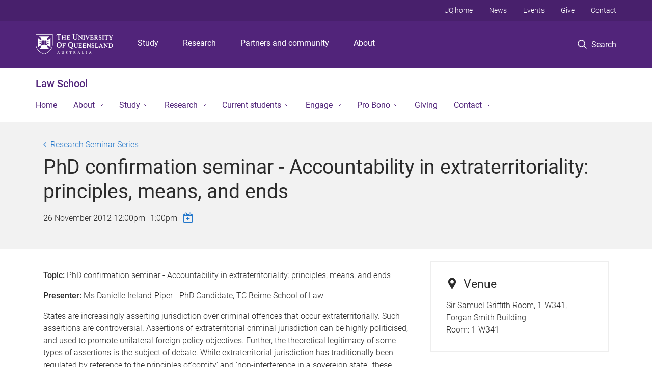

--- FILE ---
content_type: text/html; charset=utf-8
request_url: https://law.uq.edu.au/event/session/5170
body_size: 13309
content:
<!DOCTYPE html>
<!--[if lt IE 7]> <html class="lt-ie9 lt-ie8 lt-ie7" lang="en" dir="ltr"> <![endif]-->
<!--[if IE 7]> <html class="lte-ie7 lt-ie9 lt-ie8" lang="en" dir="ltr"> <![endif]-->
<!--[if IE 8]> <html class="lte-ie8 lt-ie9" lang="en" dir="ltr"> <![endif]-->
<!--[if lte IE 9]> <html class="lte-ie9" lang="en" dir="ltr"> <![endif]-->
<!--[if gt IE 9]><!--> <html xmlns="http://www.w3.org/1999/xhtml" lang="en" dir="ltr"> <!--<![endif]-->
<head>
  <meta http-equiv="Content-Type" content="text/html; charset=utf-8" />
<link rel="shortcut icon" href="https://law.uq.edu.au/sites/all/themes/custom/uq_standard/favicon.ico" type="image/vnd.microsoft.icon" />
<meta name="viewport" content="width=device-width,initial-scale=1" />
<link rel="apple-touch-icon" href="https://static.uq.net.au/v4/logos/corporate/uq-apple-touch-icon.png" type="image/png" />
<meta name="generator" content="Drupal 7 (https://www.drupal.org)" />
<link rel="canonical" href="https://law.uq.edu.au/event/session/5170" />
<link rel="shortlink" href="https://law.uq.edu.au/node/5170" />
<meta property="og:title" content="PhD confirmation seminar - Accountability in extraterritoriality: principles, means, and ends" />
<meta property="og:updated_time" content="2020-11-04T15:52:29+10:00" />
<meta property="article:published_time" content="2016-09-29T14:54:11+10:00" />
<meta property="article:modified_time" content="2020-11-04T15:52:29+10:00" />
<meta name="msvalidate.01" content="1D347AB66A45715B5302E84A9FACA1F6" />
  <title>Research Seminar Series - Law School - University of Queensland</title>
  <style type="text/css" media="all">
@import url("https://law.uq.edu.au/sites/all/modules/contrib/field_hidden/field_hidden.css?t0lx85");
@import url("https://law.uq.edu.au/sites/all/modules/custom/uq_components/core/uq_snippets/uq_snippets.css?t0lx85");
@import url("https://law.uq.edu.au/modules/user/user.css?t0lx85");
@import url("https://law.uq.edu.au/sites/all/modules/contrib/video_filter/video_filter.css?t0lx85");
@import url("https://law.uq.edu.au/sites/all/modules/custom/uq_components/components/uq_panel_feature/css/style.css?t0lx85");
@import url("https://law.uq.edu.au/sites/all/modules/contrib/ckeditor_image2/ckeditor_image2.theme.css?t0lx85");
</style>
<style type="text/css" media="all">
@import url("https://law.uq.edu.au/sites/all/modules/contrib/panels/css/panels.css?t0lx85");
@import url("https://law.uq.edu.au/sites/all/modules/contrib/taxonomy_access/taxonomy_access.css?t0lx85");
</style>
<link type="text/css" rel="stylesheet" href="https://static.uq.net.au/v6/fonts/Roboto/roboto.css" media="all" />
<link type="text/css" rel="stylesheet" href="https://static.uq.net.au/latest/css/uqds_uq-standard.css?t0lx85" media="all" />
<style type="text/css" media="all">
@import url("https://law.uq.edu.au/sites/all/themes/custom/uq_standard/css/styles.css?t0lx85");
</style>
<style type="text/css" media="print">
@import url("https://law.uq.edu.au/sites/all/themes/custom/uq_standard/css/print.css?t0lx85");
</style>
  <!--[if lt IE 9]>
  <script src="/sites/all/themes/custom/uq_standard/bower_components/html5shiv/dist/html5shiv.min.js"></script>
  <script src="/sites/all/themes/custom/uq_standard/bower_components/respond/dest/respond.min.js"></script>
  <![endif]-->
  <script type="text/javascript">
<!--//--><![CDATA[//><!--
(function(i,s,o,g,r,a,m){i["GoogleAnalyticsObject"]=r;i[r]=i[r]||function(){(i[r].q=i[r].q||[]).push(arguments)},i[r].l=1*new Date();a=s.createElement(o),m=s.getElementsByTagName(o)[0];a.async=1;a.src=g;m.parentNode.insertBefore(a,m)})(window,document,"script","https://www.google-analytics.com/analytics.js","ga");ga("create", "UA-1590516-1", {"cookieDomain":"auto"});ga("require", "linkid", "linkid.js");ga("set", "anonymizeIp", true);ga("send", "pageview");
//--><!]]>
</script>
</head>
<body class="html not-front not-logged-in no-sidebars page-node page-node- page-node-5170 node-type-uq-event-session event-session-page" >
  <div class="skip-link">
    <a href="#main-menu" tabindex="1" class="skip-link__link element-invisible element-focusable">Skip to menu</a>
    <a href="#main-content" class="skip-link__link element-invisible element-focusable">Skip to content</a>
    <a href="#site-footer" class="skip-link__link element-invisible element-focusable">Skip to footer</a>
  </div>
    <div class="region region-page-top">
    <noscript aria-hidden="true"><iframe src="https://www.googletagmanager.com/ns.html?id=GTM-NC7M38Q"
 height="0" width="0" style="display:none;visibility:hidden"></iframe></noscript>
  </div>
  
  

<header class="uq-header" data-gtm-category="Header">
  <div class="uq-header__container">
    <div class="uq-header__menu-toggle">
      <button type="button" class="nav-primary__toggle nav-primary__menu-toggle slide-menu__control"
        data-target="global-mobile-nav" data-action="toggle">Menu
      </button>
    </div>
    <div class="uq-header__logo">
      <a class="logo--large" href="https://www.uq.edu.au/">
        <img alt="The University of Queensland"
          src="https://static.uq.net.au/v11/logos/corporate/uq-logo--reversed.svg">
      </a>
    </div>
    <div class="uq-header__nav-primary" data-gtm-category="Primary header">
      <nav class="uq-header__nav-primary-container" aria-label="primary navigation">
        <ul class="uq-header__nav-primary-list">
                    <li class="uq-header__nav-primary-item"><a
              class="uq-header__nav-primary-link"
              href="https://study.uq.edu.au/"
              data-gtm-label="Study">Study</a>
            
          </li>
                    <li class="uq-header__nav-primary-item"><a
              class="uq-header__nav-primary-link"
              href="https://research.uq.edu.au/"
              data-gtm-label="Research">Research</a>
            
          </li>
                    <li class="uq-header__nav-primary-item"><a
              class="uq-header__nav-primary-link"
              href="https://partners-community.uq.edu.au"
              data-gtm-label="Partners and community">Partners and community</a>
            
          </li>
                    <li class="uq-header__nav-primary-item"><a
              class="uq-header__nav-primary-link"
              href="https://about.uq.edu.au/"
              data-gtm-label="About">About</a>
            
          </li>
                  </ul>
      </nav>
    </div>
    <div class="uq-header__search-toggle" data-gtm-category="Search">
      <button class="nav-primary__toggle nav-primary__search-toggle" data-gtm-action="Toggle">
        <div class="search-toggle__label">Search</div>
      </button>
    </div>
  </div>

  <!-- Mobile only navigation -->
  <nav class="slide-menu global-mobile-nav" id="global-mobile-nav" aria-label="primary navigation mobile">
    <div class="uq-site-header__title-container">
      <div class="uq-site-header__title-container__left">
        <a href="/" class="uq-site-header__title">Law School</a>
      </div>
    </div>
    <ul>
      <!-- site specific navigation -->
              <li data-gtm-category="Main navigation">
          <a href="/" class="slide-menu__control"
            data-gtm-category="UQ Header"
            data-gtm-label="Home"
            aria-haspopup="true"
            aria-expanded="false"
            >
            Home          </a>
                    </li>
              <li data-gtm-category="Main navigation">
          <a href="/about" class="slide-menu__control"
            data-gtm-category="UQ Header"
            data-gtm-label="About"
            aria-haspopup="true"
            aria-expanded="false"
            >
            About          </a>
                          <ul>
                                                <li class='first__overview'>
                  <a href="/about" class="global-mobile-nav__audience-link slide-menu__control"
                      data-gtm-category="UQ Header"
                      data-gtm-label="About"
                      >
                      About                    </a>
                  </li>
                                                                              <li>
                        <a
                          href="/about/mission-and-strategy"
                          data-gtm-label="Mission and strategy > Mission and strategy"
                        >
                          Mission and strategy                        </a>
                      </li>
                                                                              <li>
                        <a
                          href="/about/our-people"
                          data-gtm-label="Our people > Our people"
                        >
                          Our people                        </a>
                      </li>
                                                                              <li>
                        <a
                          href="/news"
                          data-gtm-label="News > News"
                        >
                          News                        </a>
                      </li>
                                                                              <li>
                        <a
                          href="/about/history"
                          data-gtm-label="History > History"
                        >
                          History                        </a>
                      </li>
                                                                              <li>
                        <a
                          href="/your-new-law-school"
                          data-gtm-label="An inspiring environment > An inspiring environment"
                        >
                          An inspiring environment                        </a>
                      </li>
                                                                              <li>
                        <a
                          href="/about/awards"
                          data-gtm-label="Awards and achievements > Awards and achievements"
                        >
                          Awards and achievements                        </a>
                      </li>
                                                                                                                          </ul>
                    </li>
              <li data-gtm-category="Main navigation">
          <a href="/study" class="slide-menu__control"
            data-gtm-category="UQ Header"
            data-gtm-label="Study"
            aria-haspopup="true"
            aria-expanded="false"
            >
            Study          </a>
                          <ul>
                                                <li class='first__overview'>
                  <a href="/study" class="global-mobile-nav__audience-link slide-menu__control"
                      data-gtm-category="UQ Header"
                      data-gtm-label="Study"
                      >
                      Study                    </a>
                  </li>
                                                                              <li>
                        <a
                          href="/study/undergraduate"
                          data-gtm-label="Undergraduate study > Undergraduate study"
                        >
                          Undergraduate study                        </a>
                      </li>
                                                                              <li>
                        <a
                          href="/masters"
                          data-gtm-label="Masters guide > Masters guide"
                        >
                          Masters guide                        </a>
                      </li>
                                                                              <li>
                        <a
                          href="/study/phd"
                          data-gtm-label="PhDs and research master's degrees > PhDs and research master's degrees"
                        >
                          PhDs and research master's degrees                        </a>
                      </li>
                                                                              <li>
                        <a
                          href="/study/cpd"
                          data-gtm-label="Continuing Professional Development > Continuing Professional Development"
                        >
                          Continuing Professional Development                        </a>
                      </li>
                                                                              <li>
                        <a
                          href="/study/scholarships"
                          data-gtm-label="Scholarships and prizes > Scholarships and prizes"
                        >
                          Scholarships and prizes                        </a>
                      </li>
                                                                                                                          </ul>
                    </li>
              <li data-gtm-category="Main navigation">
          <a href="/research" class="slide-menu__control"
            data-gtm-category="UQ Header"
            data-gtm-label="Research"
            aria-haspopup="true"
            aria-expanded="false"
            >
            Research          </a>
                          <ul>
                                                <li class='first__overview'>
                  <a href="/research" class="global-mobile-nav__audience-link slide-menu__control"
                      data-gtm-category="UQ Header"
                      data-gtm-label="Research"
                      >
                      Research                    </a>
                  </li>
                                                                              <li>
                        <a
                          href="/research/research-themes"
                          data-gtm-label="Research themes > Research themes"
                        >
                          Research themes                        </a>
                      </li>
                                                                              <li>
                        <a
                          href="https://law.uq.edu.au/research#centres"
                          data-gtm-label="Research centres and groups > Research centres and groups"
                        >
                          Research centres and groups                        </a>
                      </li>
                                                                              <li>
                        <a
                          href="/research/partner"
                          data-gtm-label="Partner with us > Partner with us"
                        >
                          Partner with us                        </a>
                      </li>
                                                                              <li>
                        <a
                          href="/research/publications"
                          data-gtm-label="Publications and resources > Publications and resources"
                        >
                          Publications and resources                        </a>
                      </li>
                                                                              <li>
                        <a
                          href="/research/visitor-program"
                          data-gtm-label="Visitor Program > Visitor Program"
                        >
                          Visitor Program                        </a>
                      </li>
                                                                              <li>
                        <a
                          href="/research/whats-on"
                          data-gtm-label="What's On > What's On"
                        >
                          What's On                        </a>
                      </li>
                                                                                                                          </ul>
                    </li>
              <li data-gtm-category="Main navigation">
          <a href="/current-students" class="slide-menu__control"
            data-gtm-category="UQ Header"
            data-gtm-label="Current students"
            aria-haspopup="true"
            aria-expanded="false"
            >
            Current students          </a>
                          <ul>
                                                <li class='first__overview'>
                  <a href="/current-students" class="global-mobile-nav__audience-link slide-menu__control"
                      data-gtm-category="UQ Header"
                      data-gtm-label="Current students"
                      >
                      Current students                    </a>
                  </li>
                                                                              <li>
                        <a
                          href="/current-students/announcements-and-policies"
                          data-gtm-label="Announcements and policies > Announcements and policies"
                        >
                          Announcements and policies                        </a>
                      </li>
                                                                              <li>
                        <a
                          href="/student-support/information-students/assessment-and-examinations"
                          data-gtm-label="Assessment and examinations > Assessment and examinations"
                        >
                          Assessment and examinations                        </a>
                      </li>
                                                                              <li>
                        <a
                          href="/current-students/careers-overseas"
                          data-gtm-label="Careers and overseas opportunities > Careers and overseas opportunities"
                        >
                          Careers and overseas opportunities                        </a>
                      </li>
                                                                              <li>
                        <a
                          href="/current-students/course-information"
                          data-gtm-label="Course information and support > Course information and support"
                        >
                          Course information and support                        </a>
                      </li>
                                                                              <li>
                        <a
                          href="/current-students/hdr"
                          data-gtm-label="HDR resources > HDR resources"
                        >
                          HDR resources                        </a>
                      </li>
                                                                              <li>
                        <a
                          href="/current-students/wellness"
                          data-gtm-label="Life and wellbeing > Life and wellbeing"
                        >
                          Life and wellbeing                        </a>
                      </li>
                                                                              <li>
                        <a
                          href="/current-students/mooting"
                          data-gtm-label="Mooting > Mooting"
                        >
                          Mooting                        </a>
                      </li>
                                                                              <li>
                        <a
                          href="/current-students/student-societies"
                          data-gtm-label="Student societies > Student societies"
                        >
                          Student societies                        </a>
                      </li>
                                                                              <li>
                        <a
                          href="https://law.uq.edu.au/current-students/the-hub"
                          data-gtm-label="The Hub > The Hub"
                        >
                          The Hub                        </a>
                      </li>
                                                                              <li>
                        <a
                          href="/current-students/feedback"
                          data-gtm-label="Submit your feedback > Submit your feedback"
                        >
                          Submit your feedback                        </a>
                      </li>
                                                                                                                          </ul>
                    </li>
              <li data-gtm-category="Main navigation">
          <a href="/engagement" class="slide-menu__control"
            data-gtm-category="UQ Header"
            data-gtm-label="Engage"
            aria-haspopup="true"
            aria-expanded="false"
            >
            Engage          </a>
                          <ul>
                                                <li class='first__overview'>
                  <a href="/engagement" class="global-mobile-nav__audience-link slide-menu__control"
                      data-gtm-category="UQ Header"
                      data-gtm-label="Engage"
                      >
                      Engage                    </a>
                  </li>
                                                                              <li>
                        <a
                          href="/engage/alumni"
                          data-gtm-label="Alumni > Alumni"
                        >
                          Alumni                        </a>
                      </li>
                                                                              <li>
                        <a
                          href="/research/partner"
                          data-gtm-label="Research partners > Research partners"
                        >
                          Research partners                        </a>
                      </li>
                                                                              <li>
                        <a
                          href="/engage/events"
                          data-gtm-label="Events > Events"
                        >
                          Events                        </a>
                      </li>
                                                                              <li>
                        <a
                          href="/pro-bono/give"
                          data-gtm-label="Give to the UQ Pro Bono Centre > Give to the UQ Pro Bono Centre"
                        >
                          Give to the UQ Pro Bono Centre                        </a>
                      </li>
                                                                                                                          </ul>
                    </li>
              <li data-gtm-category="Main navigation">
          <a href="/pro-bono" class="slide-menu__control"
            data-gtm-category="UQ Header"
            data-gtm-label="Pro Bono"
            aria-haspopup="true"
            aria-expanded="false"
            >
            Pro Bono          </a>
                          <ul>
                                                <li class='first__overview'>
                  <a href="/pro-bono" class="global-mobile-nav__audience-link slide-menu__control"
                      data-gtm-category="UQ Header"
                      data-gtm-label="Pro Bono"
                      >
                      Pro Bono                    </a>
                  </li>
                                                                              <li>
                        <a
                          href="/pro-bono/about-uq-pro-bono-centre"
                          data-gtm-label="About us > About us"
                        >
                          About us                        </a>
                      </li>
                                                                              <li>
                        <a
                          href="/pro-bono/our-people"
                          data-gtm-label="Our people > Our people"
                        >
                          Our people                        </a>
                      </li>
                                                                              <li>
                        <a
                          href="/pro-bono/student-opportunities/join-roster"
                          data-gtm-label="For students > For students"
                        >
                          For students                        </a>
                      </li>
                                                                              <li>
                        <a
                          href="/pro-bono/practitioners"
                          data-gtm-label="For practitioners > For practitioners"
                        >
                          For practitioners                        </a>
                      </li>
                                                                              <li>
                        <a
                          href="/pro-bono/rrr-project"
                          data-gtm-label="Regional, Rural and Remote (RRR) Project > Regional, Rural and Remote (RRR) Project"
                        >
                          Regional, Rural and Remote (RRR) Project                        </a>
                      </li>
                                                                              <li>
                        <a
                          href="/current-students/course-information-and-support/legal-clinics"
                          data-gtm-label="LAWS5180: Clinical Legal Education > LAWS5180: Clinical Legal Education"
                        >
                          LAWS5180: Clinical Legal Education                        </a>
                      </li>
                                                                              <li>
                        <a
                          href="/pro-bono/publications"
                          data-gtm-label="Publications > Publications"
                        >
                          Publications                        </a>
                      </li>
                                                                              <li>
                        <a
                          href="https://law.uq.edu.au/pro-bono-roster-faqs"
                          data-gtm-label="FAQs > FAQs"
                        >
                          FAQs                        </a>
                      </li>
                                                                                                                          </ul>
                    </li>
              <li data-gtm-category="Main navigation">
          <a href="/giving" class="slide-menu__control"
            data-gtm-category="UQ Header"
            data-gtm-label="Giving"
            aria-haspopup="true"
            aria-expanded="false"
            >
            Giving          </a>
                    </li>
              <li data-gtm-category="Main navigation">
          <a href="/contact" class="slide-menu__control"
            data-gtm-category="UQ Header"
            data-gtm-label="Contact"
            aria-haspopup="true"
            aria-expanded="false"
            >
            Contact          </a>
                          <ul>
                                                <li class='first__overview'>
                  <a href="/contact" class="global-mobile-nav__audience-link slide-menu__control"
                      data-gtm-category="UQ Header"
                      data-gtm-label="Contact"
                      >
                      Contact                    </a>
                  </li>
                                                                              <li>
                        <a
                          href="/contact/staff-directory"
                          data-gtm-label="Staff directory > Staff directory"
                        >
                          Staff directory                        </a>
                      </li>
                                                                                                                          </ul>
                    </li>
            <!-- END : site specific navigation -->
            <li class="uq-header__newglobal-nav-item" data-gtm-category="Primary header">
        <a class="uq-header__newglobal-nav-link slide-menu__control"
          href="https://study.uq.edu.au/">Study</a>
              </li>
            <li class="uq-header__newglobal-nav-item" data-gtm-category="Primary header">
        <a class="uq-header__newglobal-nav-link slide-menu__control"
          href="https://research.uq.edu.au/">Research</a>
              </li>
            <li class="uq-header__newglobal-nav-item" data-gtm-category="Primary header">
        <a class="uq-header__newglobal-nav-link slide-menu__control"
          href="https://partners-community.uq.edu.au">Partners and community</a>
              </li>
            <li class="uq-header__newglobal-nav-item" data-gtm-category="Primary header">
        <a class="uq-header__newglobal-nav-link slide-menu__control"
          href="https://about.uq.edu.au/">About</a>
              </li>
                  <li class="uq-header__nav-secondary-item" data-gtm-category="Secondary header">
        <a class="uq-header__nav-secondary-link" href="https://www.uq.edu.au/">UQ home</a>
      </li>
            <li class="uq-header__nav-secondary-item" data-gtm-category="Secondary header">
        <a class="uq-header__nav-secondary-link" href="https://www.uq.edu.au/news/">News</a>
      </li>
            <li class="uq-header__nav-secondary-item" data-gtm-category="Secondary header">
        <a class="uq-header__nav-secondary-link" href="https://www.uq.edu.au/uq-events">Events</a>
      </li>
            <li class="uq-header__nav-secondary-item" data-gtm-category="Secondary header">
        <a class="uq-header__nav-secondary-link" href="https://alumni.uq.edu.au/giving/">Give</a>
      </li>
            <li class="uq-header__nav-secondary-item" data-gtm-category="Secondary header">
        <a class="uq-header__nav-secondary-link" href="https://contacts.uq.edu.au/">Contact</a>
      </li>
          </ul>
  </nav>
  <div class="uq-header__search" data-gtm-category="Search">
    <div class="uq-header__search-container">
      <form action="https://search.uq.edu.au/" method="get" data-gtm-action="Text search" data-gtm-form-action="">
        <fieldset>
          <div class="uq-header__search-query">
            <label for="edit-q" class="visually-hidden uq-header__search-query-label">Search term</label>
            <input type="text" id="edit-q" name="q" value="" maxlength="128" placeholder="Search by keyword" class="uq-header__search-query-input" data-gtm-trigger="change" data-gtm-form-search="">
            <span class="uq-header__search-query-button">
              <input type="submit" name="op" value="Search" class="uq-header__search-query-submit" data-gtm-trigger="click">
            </span>

                        <input type="hidden" value="https://law.uq.edu.au" name="as_sitesearch" id="edit-as_sitesearch-on">
          </div>
        </fieldset>
      </form>
    </div>
  </div>
  <div class="uq-header__nav-secondary">
    <nav class="uq-header__nav-secondary-container">
      <ul class="uq-header__nav-secondary-list">
                <li class="uq-header__nav-secondary-item">
          <a
            href="https://www.uq.edu.au/"
            class="uq-header__nav-secondary-link"
            data-gtm-category="Secondary header"
            data-gtm-label="UQ home"
          >
            UQ home          </a>
        </li>
                <li class="uq-header__nav-secondary-item">
          <a
            href="https://www.uq.edu.au/news/"
            class="uq-header__nav-secondary-link"
            data-gtm-category="Secondary header"
            data-gtm-label="News"
          >
            News          </a>
        </li>
                <li class="uq-header__nav-secondary-item">
          <a
            href="https://www.uq.edu.au/uq-events"
            class="uq-header__nav-secondary-link"
            data-gtm-category="Secondary header"
            data-gtm-label="Events"
          >
            Events          </a>
        </li>
                <li class="uq-header__nav-secondary-item">
          <a
            href="https://alumni.uq.edu.au/giving/"
            class="uq-header__nav-secondary-link"
            data-gtm-category="Secondary header"
            data-gtm-label="Give"
          >
            Give          </a>
        </li>
                <li class="uq-header__nav-secondary-item">
          <a
            href="https://contacts.uq.edu.au/"
            class="uq-header__nav-secondary-link"
            data-gtm-category="Secondary header"
            data-gtm-label="Contact"
          >
            Contact          </a>
        </li>
              </ul>
    </nav>
  </div>
</header>

  <div class="uq-site-header">
  <div class="uq-site-header__title-container">
    <div class="uq-site-header__title-container__left">
      <a href="/" class="uq-site-header__title">Law School</a>
    </div>
    <div class="uq-site-header__title-container__right">
      <button class="uq-site-header__navigation-toggle jsNavToggle" data-gtm-action="Toggle">Menu</button>
    </div>
  </div>
  <div class="uq-site-header__navigation-container">
    <nav class="uq-site-header__navigation" aria-label="Site navigation" id="jsNav">
      <ul class="uq-site-header__navigation__list uq-site-header__navigation__list--level-1">
                <li class="uq-site-header__navigation__list-item
                            ">
          <a href="/" aria-haspopup="true" aria-expanded="false"
            class="uq-site-header__navigation__list-link">
            Home          </a>
                  </li>
                <li class="uq-site-header__navigation__list-item
              uq-site-header__navigation__list-item--has-subnav              ">
          <a href="/about" aria-haspopup="true" aria-expanded="false"
            class="uq-site-header__navigation__list-link">
            About          </a>
                    <button class="uq-site-header__navigation__sub-toggle" data-gtm-action="Toggle"><span
              class="visually-hidden">Show About sub-navigation</span></button>
          <ul class="uq-site-header__navigation__list uq-site-header__navigation__list--level-2"
            aria-label="Study sub-navigation">
                                          <li class="uq-site-header__navigation__list-item">
                  <a href="/about/mission-and-strategy">
                    Mission and strategy                  </a>
                </li>
                                                        <li class="uq-site-header__navigation__list-item">
                  <a href="/about/our-people">
                    Our people                  </a>
                </li>
                                                        <li class="uq-site-header__navigation__list-item">
                  <a href="/news">
                    News                  </a>
                </li>
                                                        <li class="uq-site-header__navigation__list-item">
                  <a href="/about/history">
                    History                  </a>
                </li>
                                                        <li class="uq-site-header__navigation__list-item">
                  <a href="/your-new-law-school">
                    An inspiring environment                  </a>
                </li>
                                                        <li class="uq-site-header__navigation__list-item">
                  <a href="/about/awards">
                    Awards and achievements                  </a>
                </li>
                                                                                        </ul>
                  </li>
                <li class="uq-site-header__navigation__list-item
              uq-site-header__navigation__list-item--has-subnav              ">
          <a href="/study" aria-haspopup="true" aria-expanded="false"
            class="uq-site-header__navigation__list-link">
            Study          </a>
                    <button class="uq-site-header__navigation__sub-toggle" data-gtm-action="Toggle"><span
              class="visually-hidden">Show Study sub-navigation</span></button>
          <ul class="uq-site-header__navigation__list uq-site-header__navigation__list--level-2"
            aria-label="Study sub-navigation">
                                          <li class="uq-site-header__navigation__list-item">
                  <a href="/study/undergraduate">
                    Undergraduate study                  </a>
                </li>
                                                        <li class="uq-site-header__navigation__list-item">
                  <a href="/masters">
                    Masters guide                  </a>
                </li>
                                                        <li class="uq-site-header__navigation__list-item">
                  <a href="/study/phd">
                    PhDs and research master's degrees                  </a>
                </li>
                                                        <li class="uq-site-header__navigation__list-item">
                  <a href="/study/cpd">
                    Continuing Professional Development                  </a>
                </li>
                                                        <li class="uq-site-header__navigation__list-item">
                  <a href="/study/scholarships">
                    Scholarships and prizes                  </a>
                </li>
                                                                                        </ul>
                  </li>
                <li class="uq-site-header__navigation__list-item
              uq-site-header__navigation__list-item--has-subnav              ">
          <a href="/research" aria-haspopup="true" aria-expanded="false"
            class="uq-site-header__navigation__list-link">
            Research          </a>
                    <button class="uq-site-header__navigation__sub-toggle" data-gtm-action="Toggle"><span
              class="visually-hidden">Show Research sub-navigation</span></button>
          <ul class="uq-site-header__navigation__list uq-site-header__navigation__list--level-2"
            aria-label="Study sub-navigation">
                                          <li class="uq-site-header__navigation__list-item">
                  <a href="/research/research-themes">
                    Research themes                  </a>
                </li>
                                                        <li class="uq-site-header__navigation__list-item">
                  <a href="https://law.uq.edu.au/research#centres">
                    Research centres and groups                  </a>
                </li>
                                                        <li class="uq-site-header__navigation__list-item">
                  <a href="/research/partner">
                    Partner with us                  </a>
                </li>
                                                        <li class="uq-site-header__navigation__list-item">
                  <a href="/research/publications">
                    Publications and resources                  </a>
                </li>
                                                        <li class="uq-site-header__navigation__list-item">
                  <a href="/research/visitor-program">
                    Visitor Program                  </a>
                </li>
                                                        <li class="uq-site-header__navigation__list-item">
                  <a href="/research/whats-on">
                    What's On                  </a>
                </li>
                                                                                        </ul>
                  </li>
                <li class="uq-site-header__navigation__list-item
              uq-site-header__navigation__list-item--has-subnav              ">
          <a href="/current-students" aria-haspopup="true" aria-expanded="false"
            class="uq-site-header__navigation__list-link">
            Current students          </a>
                    <button class="uq-site-header__navigation__sub-toggle" data-gtm-action="Toggle"><span
              class="visually-hidden">Show Current students sub-navigation</span></button>
          <ul class="uq-site-header__navigation__list uq-site-header__navigation__list--level-2"
            aria-label="Study sub-navigation">
                                          <li class="uq-site-header__navigation__list-item">
                  <a href="/current-students/announcements-and-policies">
                    Announcements and policies                  </a>
                </li>
                                                        <li class="uq-site-header__navigation__list-item">
                  <a href="/student-support/information-students/assessment-and-examinations">
                    Assessment and examinations                  </a>
                </li>
                                                        <li class="uq-site-header__navigation__list-item">
                  <a href="/current-students/careers-overseas">
                    Careers and overseas opportunities                  </a>
                </li>
                                                        <li class="uq-site-header__navigation__list-item">
                  <a href="/current-students/course-information">
                    Course information and support                  </a>
                </li>
                                                        <li class="uq-site-header__navigation__list-item">
                  <a href="/current-students/hdr">
                    HDR resources                  </a>
                </li>
                                                        <li class="uq-site-header__navigation__list-item">
                  <a href="/current-students/wellness">
                    Life and wellbeing                  </a>
                </li>
                                                        <li class="uq-site-header__navigation__list-item">
                  <a href="/current-students/mooting">
                    Mooting                  </a>
                </li>
                                                        <li class="uq-site-header__navigation__list-item">
                  <a href="/current-students/student-societies">
                    Student societies                  </a>
                </li>
                                                        <li class="uq-site-header__navigation__list-item">
                  <a href="https://law.uq.edu.au/current-students/the-hub">
                    The Hub                  </a>
                </li>
                                                        <li class="uq-site-header__navigation__list-item">
                  <a href="/current-students/feedback">
                    Submit your feedback                  </a>
                </li>
                                                                                        </ul>
                  </li>
                <li class="uq-site-header__navigation__list-item
              uq-site-header__navigation__list-item--has-subnav              ">
          <a href="/engagement" aria-haspopup="true" aria-expanded="false"
            class="uq-site-header__navigation__list-link">
            Engage          </a>
                    <button class="uq-site-header__navigation__sub-toggle" data-gtm-action="Toggle"><span
              class="visually-hidden">Show Engage sub-navigation</span></button>
          <ul class="uq-site-header__navigation__list uq-site-header__navigation__list--level-2"
            aria-label="Study sub-navigation">
                                          <li class="uq-site-header__navigation__list-item">
                  <a href="/engage/alumni">
                    Alumni                  </a>
                </li>
                                                        <li class="uq-site-header__navigation__list-item">
                  <a href="/research/partner">
                    Research partners                  </a>
                </li>
                                                        <li class="uq-site-header__navigation__list-item">
                  <a href="/engage/events">
                    Events                  </a>
                </li>
                                                        <li class="uq-site-header__navigation__list-item">
                  <a href="/pro-bono/give">
                    Give to the UQ Pro Bono Centre                  </a>
                </li>
                                                                                        </ul>
                  </li>
                <li class="uq-site-header__navigation__list-item
              uq-site-header__navigation__list-item--has-subnav              ">
          <a href="/pro-bono" aria-haspopup="true" aria-expanded="false"
            class="uq-site-header__navigation__list-link">
            Pro Bono          </a>
                    <button class="uq-site-header__navigation__sub-toggle" data-gtm-action="Toggle"><span
              class="visually-hidden">Show Pro Bono sub-navigation</span></button>
          <ul class="uq-site-header__navigation__list uq-site-header__navigation__list--level-2"
            aria-label="Study sub-navigation">
                                          <li class="uq-site-header__navigation__list-item">
                  <a href="/pro-bono/about-uq-pro-bono-centre">
                    About us                  </a>
                </li>
                                                        <li class="uq-site-header__navigation__list-item">
                  <a href="/pro-bono/our-people">
                    Our people                  </a>
                </li>
                                                        <li class="uq-site-header__navigation__list-item">
                  <a href="/pro-bono/student-opportunities/join-roster">
                    For students                  </a>
                </li>
                                                        <li class="uq-site-header__navigation__list-item">
                  <a href="/pro-bono/practitioners">
                    For practitioners                  </a>
                </li>
                                                        <li class="uq-site-header__navigation__list-item">
                  <a href="/pro-bono/rrr-project">
                    Regional, Rural and Remote (RRR) Project                  </a>
                </li>
                                                        <li class="uq-site-header__navigation__list-item">
                  <a href="/current-students/course-information-and-support/legal-clinics">
                    LAWS5180: Clinical Legal Education                  </a>
                </li>
                                                        <li class="uq-site-header__navigation__list-item">
                  <a href="/pro-bono/publications">
                    Publications                  </a>
                </li>
                                                        <li class="uq-site-header__navigation__list-item">
                  <a href="https://law.uq.edu.au/pro-bono-roster-faqs">
                    FAQs                  </a>
                </li>
                                                                                        </ul>
                  </li>
                <li class="uq-site-header__navigation__list-item
                            ">
          <a href="/giving" aria-haspopup="true" aria-expanded="false"
            class="uq-site-header__navigation__list-link">
            Giving          </a>
                  </li>
                <li class="uq-site-header__navigation__list-item
              uq-site-header__navigation__list-item--has-subnav              ">
          <a href="/contact" aria-haspopup="true" aria-expanded="false"
            class="uq-site-header__navigation__list-link">
            Contact          </a>
                    <button class="uq-site-header__navigation__sub-toggle" data-gtm-action="Toggle"><span
              class="visually-hidden">Show Contact sub-navigation</span></button>
          <ul class="uq-site-header__navigation__list uq-site-header__navigation__list--level-2"
            aria-label="Study sub-navigation">
                                          <li class="uq-site-header__navigation__list-item">
                  <a href="/contact/staff-directory">
                    Staff directory                  </a>
                </li>
                                                                                        </ul>
                  </li>
              </ul>
    </nav>
  </div>
</div>

<div class="page">
  
  
    <a id="main-content"></a>
  <div class="page__content clearfix">
      <div class="region region-content">
    <div id="block-system-main" class="block block-system">

    
  <div class="content" class="block__content">
    
  <div class="layout-region__top">
    <div class="panel-pane pane-panels-mini pane-event-session-page-header page__header"  >
  
    

<div class="panel-pane__content">
  

  <div class="row">
    <div class="layout-region__main large-12 columns">
      <div class="panel-pane pane-node-title"  >
  
    

<div class="panel-pane__content">
  <div class="event__title page__sub-title"><a href="/event/897/research-seminar-series">Research Seminar Series</a></div>
</div>


</div>
<div class="panel-separator"></div><div class="panel-pane pane-node-title page__title event-session__title"  >
  
    

<div class="panel-pane__content">
  <h1>PhD confirmation seminar - Accountability in extraterritoriality: principles, means, and ends</h1>
</div>


</div>
<div class="panel-separator"></div><div class="panel-pane pane-entity-field pane-node-field-uq-session-event-date event-session__date"  >
  
    

<div class="panel-pane__content">
  <div class="field field-name-field-uq-session-event-date field-type-datetime field-label-hidden event-session__date"><div class="field-items"><div class="field-item even"><span class="date-display-single">26 November 2012 <span class="date--start">12:00pm</span>&ndash;<span class="date--end">1:00pm</span></span></div></div></div></div>


</div>
<div class="panel-separator"></div><div class="panel-pane pane-entity-field-extra pane-node-uq-ical-link event-session__calendar-add-link"  >
  
    

<div class="panel-pane__content">
  <a class="icon icon-calendar-plus-o" title="Add to calendar"  href="/event/session/5170/calendar.ics">&nbsp;</a></div>


</div>
    </div>
  </div>

</div>


</div>
  </div>

  <div class="row">
    <div class="layout-region__main large-8 columns"><div class="panel-pane pane-entity-field pane-node-field-uq-session-body event-session__description"  >
  
    

<div class="panel-pane__content">
  <div class="field field-name-field-uq-session-body field-type-text-long field-label-hidden"><div class="field-items"><div class="field-item even"><p><strong>Topic: </strong>PhD confirmation seminar - Accountability in extraterritoriality: principles, means, and ends</p>

<p><strong>Presenter: </strong>Ms Danielle Ireland-Piper - PhD Candidate, TC Beirne School of Law</p>

<p>States are increasingly asserting jurisdiction over criminal offences that occur extraterritorially. Such assertions are controversial. Assertions of extraterritorial criminal jurisdiction can be highly politicised, and used to promote unilateral foreign policy objectives. Further, the theoretical legitimacy of some types of assertions is the subject of debate. While extraterritorial jurisdiction has traditionally been regulated by reference to the principles of'comity' and 'non-interference in a sovereign state', these principles are inadequate because they are concerned only with the rights of States, and not of individuals. This undermines the rule of law, and raises fundamental questions as to the relationship between the State and the individual. This thesis seeks to articulate the circumstances in which a State has the right to assert extraterritorial criminal jurisdiction, and the obligations owed by States to an individual accused of an extraterritorial criminal offence.</p>

<p>All welcome, please register by emailing Beth Williams.</p>

<p><strong>Contact: </strong>Beth Williams, ph: 334 69350, email: <a href="mailto:events@law.uq.edu.au">events@law.uq.edu.au</a></p>
</div></div></div></div>


</div>
<div class="panel-separator"></div><div class="panel-pane pane-entity-field pane-node-field-uq-event-body event__description"  >
  
      <div class="panel-pane__title">
    <h3 class="pane-title">
    About Research Seminar Series  </h3>
</div>
  

<div class="panel-pane__content">
  <div class="field field-name-field-uq-event-body field-type-text-with-summary field-label-hidden"><div class="field-items"><div class="field-item even"><p>The UQ Law Research Seminar Series provides an opportunity to explore and critically discuss legal and interdisciplinary issues in an academic environment. The seminars are an integral part of the School’s research culture.</p>

<p>For further enquiries about this Seminar Series or if you are interested in presenting a seminar, please contact the Research Office (<a href="mailto:research@law.uq.edu.au">research@law.uq.edu.au</a>).</p>

<p>You may also be interested in related seminar series:</p>

<ul>
	<li><a href="https://law.uq.edu.au/research/science-technology-group/events">Law, Science and Technology events</a> - creating connections between the varieties of perspectives in law and the sciences.</li>
	<li><a href="/current-legal-issues-seminars">Current Legal Issues seminars</a> - a forum for discussion featuring leading scholars, practitioners and members of the judiciary.</li>
</ul>

<p>To receive notice of upcoming seminars and other law school news, please subscribe to the School’s <a href="http://www.vision6.com.au/em/forms/subscribe.php?db=502090&amp;s=218954&amp;a=36755&amp;k=Az5VlTVidurwKxpiLPWz7anyYnCRHA_cgPIQD2xUwq0">E-Newsletter</a>.</p>
</div></div></div></div>


</div>
</div>
    <div class="layout-region__right large-4 columns"><div class="panel-pane pane-entity-field pane-node-field-uq-session-location pane pane--outline"  >
  
      <div class="panel-pane__title">
    <h3 class="pane-title">
    <span class="icon icon--prefix icon-uq-location"></span>Venue  </h3>
</div>
  

<div class="panel-pane__content">
  
<div class="paragraphs-items paragraphs-items-field-uq-session-location paragraphs-items-field-uq-session-location-full paragraphs-items-full">
  <div class="field field-name-field-uq-session-location field-type-paragraphs field-label-hidden"><div class="field-items"><div class="field-item even"><div class="entity entity-paragraphs-item paragraphs-item-event-location event-session">
  <div class="content">
        <div class="field field-name-field-uq-event-location-address field-type-text-long field-label-hidden event-session__address"><div class="field-items"><div class="field-item even">Sir Samuel Griffith Room, 1-W341, Forgan Smith Building</div></div></div><div class="field field-name-field-uq-event-location-room field-type-text field-label-inline clearfix event-session__room"><div class="field-label">Room:&nbsp;</div><div class="field-items"><div class="field-item even">1-W341</div></div></div>  </div>
</div>
</div></div></div></div>
</div>


</div>
</div>
  </div>

  </div>
</div>
  </div>
  </div>
  </div>

  
<footer class="uq-footer" data-gtm-category="Footer">
  <div class="uq-acknowledgement uq-acknowledgement--large">
    <div class="uq-acknowledgement__content">
      <div class="uq-acknowledgement__text">
        UQ acknowledges the Traditional Owners and their custodianship of the lands on which UQ is situated. &mdash; <a href="https://about.uq.edu.au/reconciliation" class="uq-acknowledgement__link">Reconciliation at UQ</a>
      </div>
    </div>
  </div>
  <div class="uq-footer__container">
    <nav class="uq-footer__navigation uq-footer--desktop" aria-label="footer navigation">
      <ul class="uq-footer__navigation-list uq-footer__navigation-level-1">
                <li class="uq-footer__navigation-item">
          <h2 class="uq-footer__navigation-title">Media</h2>
          <ul class="uq-footer__navigation-list uq-footer__navigation-level-2">
                        <li class="uq-footer__navigation-item">
              <a href="https://www.uq.edu.au/news/contacts" class="uq-footer__navigation-link">Media team contacts</a>
            </li>
                        <li class="uq-footer__navigation-item">
              <a href="https://about.uq.edu.au/experts" class="uq-footer__navigation-link">Find a subject matter expert</a>
            </li>
                        <li class="uq-footer__navigation-item">
              <a href="https://www.uq.edu.au/news/" class="uq-footer__navigation-link">UQ news</a>
            </li>
                      </ul>
        </li>
                <li class="uq-footer__navigation-item">
          <h2 class="uq-footer__navigation-title">Working at UQ</h2>
          <ul class="uq-footer__navigation-list uq-footer__navigation-level-2">
                        <li class="uq-footer__navigation-item">
              <a href="https://staff.uq.edu.au" class="uq-footer__navigation-link">Current staff</a>
            </li>
                        <li class="uq-footer__navigation-item">
              <a href="https://about.uq.edu.au/careers" class="uq-footer__navigation-link">Careers at UQ</a>
            </li>
                        <li class="uq-footer__navigation-item">
              <a href="https://about.uq.edu.au/strategic-plan" class="uq-footer__navigation-link">Strategic plan</a>
            </li>
                        <li class="uq-footer__navigation-item">
              <a href="https://staff.uq.edu.au/information-and-services/health-safety-wellbeing" class="uq-footer__navigation-link">Staff support</a>
            </li>
                        <li class="uq-footer__navigation-item">
              <a href="https://staff.uq.edu.au/information-and-services/information-technology/it-support" class="uq-footer__navigation-link">IT support for staff</a>
            </li>
                      </ul>
        </li>
                <li class="uq-footer__navigation-item">
          <h2 class="uq-footer__navigation-title">Current students</h2>
          <ul class="uq-footer__navigation-list uq-footer__navigation-level-2">
                        <li class="uq-footer__navigation-item">
              <a href="https://my.uq.edu.au" class="uq-footer__navigation-link">my.UQ</a>
            </li>
                        <li class="uq-footer__navigation-item">
              <a href="https://programs-courses.uq.edu.au" class="uq-footer__navigation-link">Programs and courses</a>
            </li>
                        <li class="uq-footer__navigation-item">
              <a href="https://about.uq.edu.au/academic-calendar" class="uq-footer__navigation-link">Key dates</a>
            </li>
                        <li class="uq-footer__navigation-item">
              <a href="https://my.uq.edu.au/student-support" class="uq-footer__navigation-link">Student support</a>
            </li>
                        <li class="uq-footer__navigation-item">
              <a href="https://my.uq.edu.au/information-and-services/information-technology/student-it-support" class="uq-footer__navigation-link">IT support for students</a>
            </li>
                      </ul>
        </li>
                <li class="uq-footer__navigation-item">
          <h2 class="uq-footer__navigation-title">Library</h2>
          <ul class="uq-footer__navigation-list uq-footer__navigation-level-2">
                        <li class="uq-footer__navigation-item">
              <a href="https://www.library.uq.edu.au/" class="uq-footer__navigation-link">Library</a>
            </li>
                        <li class="uq-footer__navigation-item">
              <a href="https://web.library.uq.edu.au/study-and-learning-support" class="uq-footer__navigation-link">Study and learning support</a>
            </li>
                        <li class="uq-footer__navigation-item">
              <a href="https://web.library.uq.edu.au/research-and-publish" class="uq-footer__navigation-link">Research and publish</a>
            </li>
                        <li class="uq-footer__navigation-item">
              <a href="https://web.library.uq.edu.au/visit" class="uq-footer__navigation-link">Visit</a>
            </li>
                      </ul>
        </li>
                <li class="uq-footer__navigation-item">
          <h2 class="uq-footer__navigation-title">Contact</h2>
          <ul class="uq-footer__navigation-list uq-footer__navigation-level-2">
                        <li class="uq-footer__navigation-item">
              <a href="https://contacts.uq.edu.au/contacts" class="uq-footer__navigation-link">Contact UQ</a>
            </li>
                        <li class="uq-footer__navigation-item">
              <a href="https://www.uq.edu.au/complaints-appeals/" class="uq-footer__navigation-link">Make a complaint</a>
            </li>
                        <li class="uq-footer__navigation-item">
              <a href="https://about.uq.edu.au/faculties-schools-institutes-centres" class="uq-footer__navigation-link">Faculties, schools, institutes and centres</a>
            </li>
                        <li class="uq-footer__navigation-item">
              <a href="https://organisation.about.uq.edu.au" class="uq-footer__navigation-link">Divisions and departments</a>
            </li>
                        <li class="uq-footer__navigation-item">
              <a href="https://campuses.uq.edu.au/" class="uq-footer__navigation-link">Campuses, maps and transport</a>
            </li>
                      </ul>
        </li>
              </ul>
    </nav>

    <!-- Mobile Footer Navigation-->
    <nav class="uq-footer__navigation uq-footer--mobile" aria-label="footer navigation mobile">
      <ul class="uq-accordion uq-footer__navigation-list uq-footer__navigation-level-1">
                <li class="uq-accordion__item uq-footer__navigation-item">
          <button class="uq-accordion__toggle uq-footer__navigation-toggle" data-gtm-action="Toggle">Media</button>
          <ul class="uq-accordion__content uq-footer__navigation-list uq-footer__navigation-level-2">
                        <li class="uq-footer__navigation-item">
              <a href="https://www.uq.edu.au/news/contacts" class="uq-footer__navigation-link">Media team contacts</a>
            </li>
                        <li class="uq-footer__navigation-item">
              <a href="https://about.uq.edu.au/experts" class="uq-footer__navigation-link">Find a subject matter expert</a>
            </li>
                        <li class="uq-footer__navigation-item">
              <a href="https://www.uq.edu.au/news/" class="uq-footer__navigation-link">UQ news</a>
            </li>
                      </ul>
        </li>
                <li class="uq-accordion__item uq-footer__navigation-item">
          <button class="uq-accordion__toggle uq-footer__navigation-toggle" data-gtm-action="Toggle">Working at UQ</button>
          <ul class="uq-accordion__content uq-footer__navigation-list uq-footer__navigation-level-2">
                        <li class="uq-footer__navigation-item">
              <a href="https://staff.uq.edu.au" class="uq-footer__navigation-link">Current staff</a>
            </li>
                        <li class="uq-footer__navigation-item">
              <a href="https://about.uq.edu.au/careers" class="uq-footer__navigation-link">Careers at UQ</a>
            </li>
                        <li class="uq-footer__navigation-item">
              <a href="https://about.uq.edu.au/strategic-plan" class="uq-footer__navigation-link">Strategic plan</a>
            </li>
                        <li class="uq-footer__navigation-item">
              <a href="https://staff.uq.edu.au/information-and-services/health-safety-wellbeing" class="uq-footer__navigation-link">Staff support</a>
            </li>
                        <li class="uq-footer__navigation-item">
              <a href="https://staff.uq.edu.au/information-and-services/information-technology/it-support" class="uq-footer__navigation-link">IT support for staff</a>
            </li>
                      </ul>
        </li>
                <li class="uq-accordion__item uq-footer__navigation-item">
          <button class="uq-accordion__toggle uq-footer__navigation-toggle" data-gtm-action="Toggle">Current students</button>
          <ul class="uq-accordion__content uq-footer__navigation-list uq-footer__navigation-level-2">
                        <li class="uq-footer__navigation-item">
              <a href="https://my.uq.edu.au" class="uq-footer__navigation-link">my.UQ</a>
            </li>
                        <li class="uq-footer__navigation-item">
              <a href="https://programs-courses.uq.edu.au" class="uq-footer__navigation-link">Programs and courses</a>
            </li>
                        <li class="uq-footer__navigation-item">
              <a href="https://about.uq.edu.au/academic-calendar" class="uq-footer__navigation-link">Key dates</a>
            </li>
                        <li class="uq-footer__navigation-item">
              <a href="https://my.uq.edu.au/student-support" class="uq-footer__navigation-link">Student support</a>
            </li>
                        <li class="uq-footer__navigation-item">
              <a href="https://my.uq.edu.au/information-and-services/information-technology/student-it-support" class="uq-footer__navigation-link">IT support for students</a>
            </li>
                      </ul>
        </li>
                <li class="uq-accordion__item uq-footer__navigation-item">
          <button class="uq-accordion__toggle uq-footer__navigation-toggle" data-gtm-action="Toggle">Library</button>
          <ul class="uq-accordion__content uq-footer__navigation-list uq-footer__navigation-level-2">
                        <li class="uq-footer__navigation-item">
              <a href="https://www.library.uq.edu.au/" class="uq-footer__navigation-link">Library</a>
            </li>
                        <li class="uq-footer__navigation-item">
              <a href="https://web.library.uq.edu.au/study-and-learning-support" class="uq-footer__navigation-link">Study and learning support</a>
            </li>
                        <li class="uq-footer__navigation-item">
              <a href="https://web.library.uq.edu.au/research-and-publish" class="uq-footer__navigation-link">Research and publish</a>
            </li>
                        <li class="uq-footer__navigation-item">
              <a href="https://web.library.uq.edu.au/visit" class="uq-footer__navigation-link">Visit</a>
            </li>
                      </ul>
        </li>
                <li class="uq-accordion__item uq-footer__navigation-item">
          <button class="uq-accordion__toggle uq-footer__navigation-toggle" data-gtm-action="Toggle">Contact</button>
          <ul class="uq-accordion__content uq-footer__navigation-list uq-footer__navigation-level-2">
                        <li class="uq-footer__navigation-item">
              <a href="https://contacts.uq.edu.au/contacts" class="uq-footer__navigation-link">Contact UQ</a>
            </li>
                        <li class="uq-footer__navigation-item">
              <a href="https://www.uq.edu.au/complaints-appeals/" class="uq-footer__navigation-link">Make a complaint</a>
            </li>
                        <li class="uq-footer__navigation-item">
              <a href="https://about.uq.edu.au/faculties-schools-institutes-centres" class="uq-footer__navigation-link">Faculties, schools, institutes and centres</a>
            </li>
                        <li class="uq-footer__navigation-item">
              <a href="https://organisation.about.uq.edu.au" class="uq-footer__navigation-link">Divisions and departments</a>
            </li>
                        <li class="uq-footer__navigation-item">
              <a href="https://campuses.uq.edu.au/" class="uq-footer__navigation-link">Campuses, maps and transport</a>
            </li>
                      </ul>
        </li>
              </ul>
    </nav>
    <!-- Footer contact details -->
    <div class="uq-footer__contact">
      <nav class="uq-footer__contact-item" aria-label="Social Media" data-gtm-category="Social share link">
        <ul class="uq-footer__footer-list uq-footer__contact-social" >
          <li class="uq-footer__footer-item"><a href="https://www.facebook.com/uniofqld"
                                                class="uq-footer__meta-icons--facebook uq-footer__meta-icons"
                                                data-gtm-label="Facebook" aria-label="Facebook"></a></li>
          <li class="uq-footer__footer-item"><a href="https://www.linkedin.com/school/university-of-queensland"
                                                class="uq-footer__meta-icons--linkedin uq-footer__meta-icons"
                                                data-gtm-label="Linkedin" aria-label="Linkedin"></a></li>
                                                <li class="uq-footer__footer-item"><a href="https://x.com/uq_news" class="uq-footer__meta-icons--twitter uq-footer__meta-icons" aria-label="Follow us on X" data-gtm-label="Follow us on X"></a></li>
          <li class="uq-footer__footer-item"><a href="https://www.youtube.com/user/universityqueensland"
                                                class="uq-footer__meta-icons--youtube uq-footer__meta-icons"
                                                data-gtm-label="Youtube" aria-label="Youtube"></a></li>
          <li class="uq-footer__footer-item"><a href="https://instagram.com/uniofqld"
                                                class="uq-footer__meta-icons--instagram uq-footer__meta-icons"
                                                data-gtm-label="Instagram" aria-label="Instagram"></a></li>
          <li class="uq-footer__footer-item"><a href="https://www.tiktok.com/@uniofqld"
                                                class="uq-footer__meta-icons--tiktok uq-footer__meta-icons"
                                                data-gtm-label="TikTok" aria-label="TikTok"></a></li>
        </ul>
      </nav>
      <div class="uq-footer__contact-item uq-footer__contact-login">
                <a href="/saml_login?destination=node/5170" class="uq-footer__link" rel="nofollow">Web login</a>      </div>

    </div>
    <nav class="uq-footer__meta" aria-label="Business meta">
      <ul class="uq-footer__footer-list">
        <li class="uq-footer__footer-item">&copy; The University of Queensland</li>
        <li class="uq-footer__footer-item"><abbr title="Australian Business Number">ABN</abbr>: 63 942 912 684</li>
        <li class="uq-footer__footer-item"><abbr title="Commonwealth Register of Institutions and Courses for Overseas Students">CRICOS</abbr>: <a class="uq-footer__link" href="https://www.uq.edu.au/about/cricos-link" rel="external" data-gtm-label="CRICOS 00025B">00025B</a></li>
        <li class="uq-footer__footer-item"><abbr title="Tertiary Education Quality and Standards Agency">TEQSA</abbr>: <a class="uq-footer__link" href="https://www.teqsa.gov.au/national-register/provider/university-queensland" rel="external" data-gtm-label="TEQSA PRV12080">PRV12080</a></li>
      </ul>
    </nav>
    <nav class="uq-footer__footer" aria-label="Terms and conditions">
      <ul class="uq-footer__footer-list">
        <li class="uq-footer__footer-item">
          <a href="https://www.uq.edu.au/legal/copyright-privacy-disclaimer/" class="uq-footer__link">Copyright, privacy and disclaimer</a>
        </li>
        <li class="uq-footer__footer-item">
          <a href="https://uq.edu.au/accessibility/" class="uq-footer__link">Accessibility</a>
        </li>
        <li class="uq-footer__footer-item">
          <a href="https://www.uq.edu.au/rti/" class="uq-footer__link">Right to information</a>
        </li>
        <li class="uq-footer__footer-menu__item">
          <a href="https://my.uq.edu.au/feedback?r=https://law.uq.edu.au/event/session/5170" class="uq-footer__link">Feedback</a>
        </li>
      </ul>
    </nav>
  </div>
</footer>  <script type="text/javascript">
<!--//--><![CDATA[//><!--
(function(w,d,s,l,i){

  w[l]=w[l]||[];
  w[l].push({'gtm.start':new Date().getTime(),event:'gtm.js'});
  var f=d.getElementsByTagName(s)[0];
  var j=d.createElement(s);
  var dl=l!='dataLayer'?'&l='+l:'';
  j.src='https://www.googletagmanager.com/gtm.js?id='+i+dl+'';
  j.async=true;
  f.parentNode.insertBefore(j,f);

})(window,document,'script','dataLayer','GTM-NC7M38Q');
//--><!]]>
</script>
<script type="text/javascript" src="https://law.uq.edu.au/sites/all/modules/contrib/jquery_update/replace/jquery/1.12/jquery.min.js?v=1.12.4"></script>
<script type="text/javascript" src="https://law.uq.edu.au/misc/jquery-extend-3.4.0.js?v=1.12.4"></script>
<script type="text/javascript" src="https://law.uq.edu.au/misc/jquery-html-prefilter-3.5.0-backport.js?v=1.12.4"></script>
<script type="text/javascript" src="https://law.uq.edu.au/misc/jquery.once.js?v=1.2"></script>
<script type="text/javascript" src="https://law.uq.edu.au/misc/drupal.js?t0lx85"></script>
<script type="text/javascript" src="https://law.uq.edu.au/sites/all/modules/contrib/jquery_update/js/jquery_browser.js?v=0.0.1"></script>
<script type="text/javascript" src="https://law.uq.edu.au/sites/all/modules/contrib/jquery_update/replace/ui/external/jquery.cookie.js?v=67fb34f6a866c40d0570"></script>
<script type="text/javascript" src="https://law.uq.edu.au/sites/all/modules/contrib/jquery_update/replace/jquery.form/4/jquery.form.min.js?v=4.2.1"></script>
<script type="text/javascript" src="https://law.uq.edu.au/misc/ajax.js?v=7.103"></script>
<script type="text/javascript" src="https://law.uq.edu.au/sites/all/modules/contrib/jquery_update/js/jquery_update.js?v=0.0.1"></script>
<script type="text/javascript" src="https://law.uq.edu.au/sites/all/modules/custom/uq_components/components/uq_panel_feature/js/contextual-cog.js?t0lx85"></script>
<script type="text/javascript" src="https://static.uq.net.au/latest/js/slide-menu.js?t0lx85"></script>
<script type="text/javascript" src="https://static.uq.net.au/latest/js/uqds.min.js?t0lx85"></script>
<script type="text/javascript" src="https://static.uq.net.au/latest/js/uqds_header.js?t0lx85"></script>
<script type="text/javascript" src="https://law.uq.edu.au/sites/all/modules/contrib/views/js/base.js?t0lx85"></script>
<script type="text/javascript" src="https://law.uq.edu.au/misc/progress.js?v=7.103"></script>
<script type="text/javascript" src="https://law.uq.edu.au/sites/all/modules/contrib/views/js/ajax_view.js?t0lx85"></script>
<script type="text/javascript" src="https://law.uq.edu.au/sites/all/modules/contrib/google_analytics/googleanalytics.js?t0lx85"></script>
<script type="text/javascript" src="https://law.uq.edu.au/sites/all/modules/custom/uq_eloqua/uq_eloqua.js?t0lx85"></script>
<script type="text/javascript" src="https://law.uq.edu.au/sites/all/themes/custom/uq_standard/js/uq_standard_accordion.js?t0lx85"></script>
<script type="text/javascript" src="https://law.uq.edu.au/sites/all/themes/custom/uq_standard/js/uq_standard_main-menu.js?t0lx85"></script>
<script type="text/javascript" src="https://law.uq.edu.au/sites/all/themes/custom/uq_standard/bower_components/foundation/js/foundation.min.js?t0lx85"></script>
<script type="text/javascript" src="https://law.uq.edu.au/sites/all/themes/custom/uq_standard/js/uq_standard.js?t0lx85"></script>
<script type="text/javascript">
<!--//--><![CDATA[//><!--
jQuery.extend(Drupal.settings, {"basePath":"\/","pathPrefix":"","setHasJsCookie":0,"ajaxPageState":{"theme":"uq_standard","theme_token":"j-_kiUJIWCuEko-SUmhSxL3LEkBuLOfFg7dNWjl_GtI","jquery_version":"1.12","jquery_version_token":"zYlP3vk-SlnlIaqmSXyq8OhgQ35cs6A76qpHkpFktZA","js":{"0":1,"sites\/all\/modules\/contrib\/jquery_update\/replace\/jquery\/1.12\/jquery.min.js":1,"misc\/jquery-extend-3.4.0.js":1,"misc\/jquery-html-prefilter-3.5.0-backport.js":1,"misc\/jquery.once.js":1,"misc\/drupal.js":1,"sites\/all\/modules\/contrib\/jquery_update\/js\/jquery_browser.js":1,"sites\/all\/modules\/contrib\/jquery_update\/replace\/ui\/external\/jquery.cookie.js":1,"sites\/all\/modules\/contrib\/jquery_update\/replace\/jquery.form\/4\/jquery.form.min.js":1,"misc\/ajax.js":1,"sites\/all\/modules\/contrib\/jquery_update\/js\/jquery_update.js":1,"sites\/all\/modules\/custom\/uq_components\/components\/uq_panel_feature\/js\/contextual-cog.js":1,"https:\/\/static.uq.net.au\/latest\/js\/slide-menu.js?t0lx85":1,"https:\/\/static.uq.net.au\/latest\/js\/uqds.min.js?t0lx85":1,"https:\/\/static.uq.net.au\/latest\/js\/uqds_header.js?t0lx85":1,"sites\/all\/modules\/contrib\/views\/js\/base.js":1,"misc\/progress.js":1,"sites\/all\/modules\/contrib\/views\/js\/ajax_view.js":1,"sites\/all\/modules\/contrib\/google_analytics\/googleanalytics.js":1,"sites\/all\/modules\/custom\/uq_eloqua\/uq_eloqua.js":1,"sites\/all\/themes\/custom\/uq_standard\/js\/uq_standard_accordion.js":1,"sites\/all\/themes\/custom\/uq_standard\/js\/uq_standard_main-menu.js":1,"sites\/all\/themes\/custom\/uq_standard\/bower_components\/foundation\/js\/foundation.min.js":1,"sites\/all\/themes\/custom\/uq_standard\/js\/uq_standard.js":1},"css":{"sites\/all\/modules\/contrib\/field_hidden\/field_hidden.css":1,"sites\/all\/modules\/custom\/uq_components\/core\/uq_snippets\/uq_snippets.css":1,"modules\/user\/user.css":1,"sites\/all\/modules\/contrib\/video_filter\/video_filter.css":1,"sites\/all\/modules\/custom\/uq_components\/components\/uq_panel_feature\/css\/style.css":1,"sites\/all\/modules\/contrib\/ckeditor_image2\/ckeditor_image2.theme.css":1,"sites\/all\/modules\/contrib\/panels\/css\/panels.css":1,"sites\/all\/modules\/contrib\/taxonomy_access\/taxonomy_access.css":1,"https:\/\/static.uq.net.au\/v6\/fonts\/Roboto\/roboto.css":1,"https:\/\/static.uq.net.au\/latest\/css\/uqds_uq-standard.css?t0lx85":1,"sites\/all\/themes\/custom\/uq_standard\/css\/styles.css":1,"sites\/all\/themes\/custom\/uq_standard\/css\/print.css":1}},"colorbox":{"opacity":"0.85","current":"{current} of {total}","previous":"\u00ab Prev","next":"Next \u00bb","close":"Close","maxWidth":"98%","maxHeight":"98%","fixed":true,"mobiledetect":false,"mobiledevicewidth":"480px","file_public_path":"\/sites\/default\/files","specificPagesDefaultValue":"admin*\nimagebrowser*\nimg_assist*\nimce*\nnode\/add\/*\nnode\/*\/edit\nprint\/*\nprintpdf\/*\nsystem\/ajax\nsystem\/ajax\/*"},"instances":"{\u0022default\u0022:{\u0022content\u0022:{\u0022text\u0022:\u0022\u0022},\u0022style\u0022:{\u0022tip\u0022:false,\u0022classes\u0022:\u0022\u0022},\u0022position\u0022:{\u0022at\u0022:\u0022bottom right\u0022,\u0022adjust\u0022:{\u0022method\u0022:\u0022\u0022},\u0022my\u0022:\u0022top left\u0022,\u0022viewport\u0022:false},\u0022show\u0022:{\u0022event\u0022:\u0022mouseenter \u0022},\u0022hide\u0022:{\u0022event\u0022:\u0022mouseleave \u0022}},\u0022tooltip_on_click\u0022:{\u0022content\u0022:{\u0022text\u0022:\u0022\u0022},\u0022style\u0022:{\u0022tip\u0022:false,\u0022classes\u0022:\u0022qtip-custom uq-qtip\u0022,\u0022classes_custom\u0022:\u0022uq-qtip\u0022},\u0022position\u0022:{\u0022at\u0022:\u0022top right\u0022,\u0022viewport\u0022:true,\u0022adjust\u0022:{\u0022method\u0022:\u0022\u0022},\u0022my\u0022:\u0022bottom left\u0022},\u0022show\u0022:{\u0022event\u0022:\u0022focus click \u0022,\u0022solo\u0022:true},\u0022hide\u0022:{\u0022event\u0022:\u0022unfocus click \u0022,\u0022fixed\u0022:1}}}","qtipDebug":"{\u0022leaveElement\u0022:0}","views":{"ajax_path":"\/views\/ajax","ajaxViews":{"views_dom_id:2efaf6811a8ee27c773753fb548dd378":{"view_name":"event_session_compact_list","view_display_id":"panel_pane_3","view_args":"5170\/5170","view_path":"node\/5170","view_base_path":"node\/5170","view_dom_id":"2efaf6811a8ee27c773753fb548dd378","pager_element":0}}},"urlIsAjaxTrusted":{"\/views\/ajax":true},"googleanalytics":{"trackOutbound":1,"trackMailto":1,"trackDownload":1,"trackDownloadExtensions":"7z|aac|arc|arj|asf|asx|avi|bin|csv|doc(x|m)?|dot(x|m)?|exe|flv|gif|gz|gzip|hqx|jar|jpe?g|js|mp(2|3|4|e?g)|mov(ie)?|msi|msp|pdf|phps|png|ppt(x|m)?|pot(x|m)?|pps(x|m)?|ppam|sld(x|m)?|thmx|qtm?|ra(m|r)?|sea|sit|tar|tgz|torrent|txt|wav|wma|wmv|wpd|xls(x|m|b)?|xlt(x|m)|xlam|xml|z|zip","trackColorbox":1}});
//--><!]]>
</script>
  </body>
</html>
